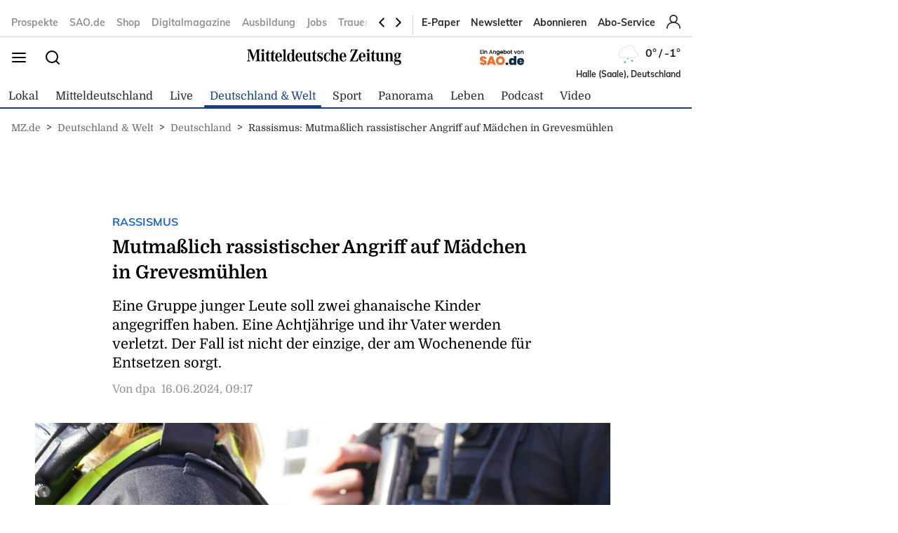

--- FILE ---
content_type: text/css; charset=utf-8
request_url: https://www.mz.de/designs/bmg_base_design/1.0.184/styles-mz.css
body_size: 9177
content:
@font-face{font-display:swap;font-family:"Muli";font-weight:900;src:url(fonts/Muli-Black..ttf) format("truetype")}@font-face{font-display:swap;font-family:"Muli";font-weight:800;src:url(fonts/Muli-ExtraBold..ttf) format("truetype")}@font-face{font-display:swap;font-family:"Muli";font-weight:700;src:url(fonts/Muli-Bold..ttf) format("truetype")}@font-face{font-display:swap;font-family:"Muli";font-weight:600;src:url(fonts/Muli-SemiBold..ttf) format("truetype")}@font-face{font-display:swap;font-family:"Muli";font-weight:500;src:url(fonts/Muli-Medium..ttf) format("truetype")}@font-face{font-display:swap;font-family:"Muli";font-weight:400;src:url(fonts/Muli-Regular..ttf) format("truetype")}@font-face{font-display:swap;font-family:"Muli";font-weight:300;src:url(fonts/Muli-Light..ttf) format("truetype")}@font-face{font-display:swap;font-family:"Muli";font-weight:200;src:url(fonts/Muli-ExtraLight..ttf) format("truetype")}@font-face{font-display:swap;font-family:"Muli";font-style:italic;font-weight:900;src:url(fonts/Muli-BlackItalic..ttf) format("truetype")}@font-face{font-display:swap;font-family:"Muli";font-style:italic;font-weight:800;src:url(fonts/Muli-ExtraBoldItalic..ttf) format("truetype")}@font-face{font-display:swap;font-family:"Muli";font-style:italic;font-weight:700;src:url(fonts/Muli-BoldItalic..ttf) format("truetype")}@font-face{font-display:swap;font-family:"Muli";font-style:italic;font-weight:600;src:url(fonts/Muli-SemiBoldItalic..ttf) format("truetype")}@font-face{font-display:swap;font-family:"Muli";font-style:italic;font-weight:500;src:url(fonts/Muli-MediumItalic..ttf) format("truetype")}@font-face{font-display:swap;font-family:"Muli";font-style:italic;font-weight:400;src:url(fonts/Muli-Italic..ttf) format("truetype")}@font-face{font-display:swap;font-family:"Muli";font-style:italic;font-weight:300;src:url(fonts/Muli-LightItalic..ttf) format("truetype")}@font-face{font-display:swap;font-family:"Domine";font-weight:400;src:url(fonts/Domine-Regular..ttf) format("truetype")}@font-face{font-display:swap;font-family:"Domine";font-weight:500;src:url(fonts/Domine-Medium..ttf) format("truetype")}@font-face{font-display:swap;font-family:"Domine";font-weight:600;src:url(fonts/Domine-SemiBold..ttf) format("truetype")}@font-face{font-display:swap;font-family:"Domine";font-weight:700;src:url(fonts/Domine-Bold..ttf) format("truetype")}.text-base{font-family:"Domine",serif;font-size:16px;font-style:normal;font-weight:400;line-height:22px}.text-base--bold{font-family:"Domine",serif;font-size:16px;font-style:normal;font-weight:700;line-height:22px}.text-base-secondary{font-family:"Muli",sans-serif;font-size:16px;font-style:normal;font-weight:400;line-height:22px}.text-base-secondary--bold{font-family:"Muli",sans-serif;font-size:16px;font-style:normal;font-weight:700;line-height:22px}.text-base-secondary--semibold{font-family:"Muli",sans-serif;font-size:16px;font-style:normal;font-weight:600}.text-base-secondary--extrabold{font-family:"Muli",sans-serif;font-size:16px;font-style:normal;font-weight:800}.text-xs{font-family:"Domine",serif;font-size:12px;font-style:normal;font-weight:400;line-height:18px}.text-xs--bold{font-family:"Domine",serif;font-size:12px;font-style:normal;font-weight:700;line-height:18px}.text-xs-secondary{font-family:"Muli",sans-serif;font-size:12px;font-style:normal;font-weight:400;line-height:18px}.text-xs-secondary--bold{font-family:"Muli",sans-serif;font-size:12px;font-style:normal;font-weight:700;line-height:18px}.text-xs-secondary--semibold{font-family:"Muli",sans-serif;font-size:12px;font-style:normal;font-weight:600;line-height:18px}.text-sm{font-family:"Domine",serif;font-size:14px;font-style:normal;font-weight:400;line-height:20px}.text-sm--bold{font-family:"Domine",serif;font-size:14px;font-style:normal;font-weight:700;line-height:20px}.text-sm--semibold{font-family:"Domine",serif;font-size:14px;font-style:normal;font-weight:600;line-height:20px}.text-sm-secondary{font-family:"Muli",sans-serif;font-size:14px;font-style:normal;font-weight:400;line-height:20px}.text-sm-secondary--bold{font-family:"Muli",sans-serif;font-size:14px;font-style:normal;font-weight:700;line-height:20px}.text-sm-secondary--semibold{font-family:"Muli",sans-serif;font-size:14px;font-style:normal;font-weight:600;line-height:20px}.text-md{font-family:"Domine",serif;font-size:18px;font-style:normal;font-weight:400;line-height:24px}.text-md--line-height-lg{font-family:"Domine",serif;font-size:18px;font-style:normal;font-weight:400;line-height:27px}.text-md--bold{font-family:"Domine",serif;font-size:18px;font-style:normal;font-weight:700;line-height:24px}.text-md-secondary{font-family:"Muli",sans-serif;font-size:18px;font-style:normal;font-weight:400;line-height:24px}.text-md-secondary--bold{font-family:"Muli",sans-serif;font-size:18px;font-style:normal;font-weight:700;line-height:24px}.text-md-secondary--semibold{font-family:"Muli",sans-serif;font-size:18px;font-style:normal;font-weight:600;line-height:24px}.text-lg{font-family:"Domine",serif;font-size:20px;font-style:normal;font-weight:400;line-height:27px}.text-lg--bold{font-family:"Domine",serif;font-size:20px;font-style:normal;font-weight:700;line-height:27px}.text-lg-secondary{font-family:"Muli",sans-serif;font-size:20px;font-style:normal;font-weight:400;line-height:27px}.text-lg-secondary--bold{font-family:"Muli",sans-serif;font-size:20px;font-style:normal;font-weight:700;line-height:27px}.text-lg-secondary--semibold{font-family:"Muli",sans-serif;font-size:20px;font-style:normal;font-weight:600;line-height:27px}.text-xl{font-family:"Domine",serif;font-size:22px;font-style:normal;font-weight:400;line-height:30px}.text-xl--bold{font-family:"Domine",serif;font-size:22px;font-style:normal;font-weight:700;line-height:30px}.text-xl-secondary{font-family:"Muli",sans-serif;font-size:22px;font-style:normal;font-weight:400;line-height:30px}.text-xl-secondary--bold{font-family:"Muli",sans-serif;font-size:22px;font-style:normal;font-weight:700;line-height:30px}.text-xl-secondary--semibold{font-family:"Muli",sans-serif;font-size:22px;font-style:normal;font-weight:600;line-height:30px}.text-xxl{font-family:"Domine",serif;font-size:24px;font-style:normal;font-weight:400;line-height:33px}.text-xxl--bold{font-family:"Domine",serif;font-size:24px;font-style:normal;font-weight:700;line-height:33px}.text-xxl-secondary{font-family:"Muli",sans-serif;font-size:24px;font-style:normal;font-weight:400;line-height:33px}.text-xxl-secondary--bold{font-family:"Muli",sans-serif;font-size:24px;font-style:normal;font-weight:700;line-height:33px}.text-xxl-secondary--semibold{font-family:"Muli",sans-serif;font-size:24px;font-style:normal;font-weight:600;line-height:33px}.text-xxxl{font-family:"Domine",serif;font-size:26px;font-style:normal;font-weight:400;line-height:36px}.text-xxxl--bold{font-family:"Domine",serif;font-size:26px;font-style:normal;font-weight:700;line-height:36px}.text-xxxl-secondary{font-family:"Muli",sans-serif;font-size:26px;font-style:normal;font-weight:400;line-height:36px}.text-xxxl-secondary--bold{font-family:"Muli",sans-serif;font-size:26px;font-style:normal;font-weight:700;line-height:36px}.text-xxxl-secondary--semibold{font-family:"Muli",sans-serif;font-size:26px;font-style:normal;font-weight:600;line-height:36px}@media screen and (max-width: 700px){.sm-text-sm{font-family:"Domine",serif;font-size:14px;font-style:normal;font-weight:400;line-height:14px}.sm-text-sm--bold{font-family:"Domine",serif;font-size:14px;font-style:normal;font-weight:700;line-height:14px}.sm-text-sm-secondary{font-family:"Muli",sans-serif;font-size:14px;font-style:normal;font-weight:400;line-height:14px}.sm-text-sm-secondary--bold{font-family:"Muli",sans-serif;font-size:14px;font-style:normal;font-weight:700;line-height:14px}.sm-text-sm-secondary--semibold{font-family:"Muli",sans-serif;font-size:14px;font-style:normal;font-weight:600;line-height:14px}}@media screen and (max-width: 700px){.sm-text-md{font-family:"Domine",serif;font-size:18px;font-style:normal;font-weight:400;line-height:18px}.sm-text-md--bold{font-family:"Domine",serif;font-size:18px;font-style:normal;font-weight:700;line-height:18px}.sm-text-md-secondary{font-family:"Muli",sans-serif;font-size:18px;font-style:normal;font-weight:400;line-height:24px}.sm-text-md-secondary--bold{font-family:"Muli",sans-serif;font-size:18px;font-style:normal;font-weight:700;line-height:24px}.sm-text-md-secondary--semibold{font-family:"Muli",sans-serif;font-size:18px;font-style:normal;font-weight:600;line-height:24px}}@media screen and (max-width: 700px){.sm-text-lg{font-family:"Domine",serif;font-size:20px;font-style:normal;font-weight:400;line-height:20px}.sm-text-lg--bold{font-family:"Domine",serif;font-size:20px;font-style:normal;font-weight:700;line-height:20px}}.fp-article__image{position:relative}.ratio .fp-article__image,.ratio.fp-article__image{display:block;height:auto;overflow:hidden;position:relative}.ratio .fp-article__image::before,.ratio.fp-article__image::before{content:"";display:block}.ratio .fp-article__image>img,.ratio.fp-article__image>img{bottom:0;left:0;right:0;top:0;position:absolute;height:100%;max-width:100%;width:100%;-o-object-fit:cover;object-fit:cover;-o-object-position:center center;object-position:center center}.ratio .fp-article__image>amp-img,.ratio.fp-article__image>amp-img{bottom:0;left:0;right:0;top:0;position:absolute;height:100%;max-width:100%;width:100%;-o-object-fit:cover;object-fit:cover;-o-object-position:center center;object-position:center center}.ratio[data-ratio="16:9"]:before,.ratio.fp-article__image[data-ratio="16:9"]:before{padding-top:56.25%}@media screen and (max-width: 550px){.ratio[data-ratio][data-ratio-sm="16:9"]:before,.ratio.fp-article__image[data-ratio][data-ratio-sm="16:9"]:before{padding-top:56.25%}}.ratio[data-ratio="9:16"]:before,.ratio.fp-article__image[data-ratio="9:16"]:before{padding-top:177.7777777778%}@media screen and (max-width: 550px){.ratio[data-ratio][data-ratio-sm="9:16"]:before,.ratio.fp-article__image[data-ratio][data-ratio-sm="9:16"]:before{padding-top:177.7777777778%}}.ratio[data-ratio="1:1"]:before,.ratio.fp-article__image[data-ratio="1:1"]:before{padding-top:100%}@media screen and (max-width: 550px){.ratio[data-ratio][data-ratio-sm="1:1"]:before,.ratio.fp-article__image[data-ratio][data-ratio-sm="1:1"]:before{padding-top:100%}}.ratio[data-ratio="21:9"]:before,.ratio.fp-article__image[data-ratio="21:9"]:before{padding-top:42.8571428571%}@media screen and (max-width: 550px){.ratio[data-ratio][data-ratio-sm="21:9"]:before,.ratio.fp-article__image[data-ratio][data-ratio-sm="21:9"]:before{padding-top:42.8571428571%}}.ratio[data-ratio="5:4"]:before,.ratio.fp-article__image[data-ratio="5:4"]:before{padding-top:80%}@media screen and (max-width: 550px){.ratio[data-ratio][data-ratio-sm="5:4"]:before,.ratio.fp-article__image[data-ratio][data-ratio-sm="5:4"]:before{padding-top:80%}}.ratio[data-ratio="4:3"]:before,.ratio.fp-article__image[data-ratio="4:3"]:before{padding-top:75%}@media screen and (max-width: 550px){.ratio[data-ratio][data-ratio-sm="4:3"]:before,.ratio.fp-article__image[data-ratio][data-ratio-sm="4:3"]:before{padding-top:75%}}.ratio[data-ratio="3:2"]:before,.ratio.fp-article__image[data-ratio="3:2"]:before{padding-top:66.6666666667%}@media screen and (max-width: 550px){.ratio[data-ratio][data-ratio-sm="3:2"]:before,.ratio.fp-article__image[data-ratio][data-ratio-sm="3:2"]:before{padding-top:66.6666666667%}}.ratio[data-ratio="3:1"]:before,.ratio.fp-article__image[data-ratio="3:1"]:before{padding-top:33.3333333333%}@media screen and (max-width: 550px){.ratio[data-ratio][data-ratio-sm="3:1"]:before,.ratio.fp-article__image[data-ratio][data-ratio-sm="3:1"]:before{padding-top:33.3333333333%}}.ratio[data-ratio="16:9"] .fp-article__image:before{padding-top:56.25%}@media(max-width: 550px){.ratio[data-ratio][data-ratio-sm="16:9"] .fp-article__image:before{padding-top:56.25%}}.ratio[data-ratio="9:16"] .fp-article__image:before{padding-top:177.7777777778%}@media(max-width: 550px){.ratio[data-ratio][data-ratio-sm="9:16"] .fp-article__image:before{padding-top:177.7777777778%}}.ratio[data-ratio="1:1"] .fp-article__image:before{padding-top:100%}@media(max-width: 550px){.ratio[data-ratio][data-ratio-sm="1:1"] .fp-article__image:before{padding-top:100%}}.ratio[data-ratio="21:9"] .fp-article__image:before{padding-top:42.8571428571%}@media(max-width: 550px){.ratio[data-ratio][data-ratio-sm="21:9"] .fp-article__image:before{padding-top:42.8571428571%}}.ratio[data-ratio="5:4"] .fp-article__image:before{padding-top:80%}@media(max-width: 550px){.ratio[data-ratio][data-ratio-sm="5:4"] .fp-article__image:before{padding-top:80%}}.ratio[data-ratio="4:3"] .fp-article__image:before{padding-top:75%}@media(max-width: 550px){.ratio[data-ratio][data-ratio-sm="4:3"] .fp-article__image:before{padding-top:75%}}.ratio[data-ratio="3:2"] .fp-article__image:before{padding-top:66.6666666667%}@media(max-width: 550px){.ratio[data-ratio][data-ratio-sm="3:2"] .fp-article__image:before{padding-top:66.6666666667%}}.ratio[data-ratio="3:1"] .fp-article__image:before{padding-top:33.3333333333%}@media(max-width: 550px){.ratio[data-ratio][data-ratio-sm="3:1"] .fp-article__image:before{padding-top:33.3333333333%}}.fp-image{margin:0 auto;max-width:820px}.fp-image_full-width{max-width:100%}.fp-figure{text-align:center}@media(max-width: 900px){.fp-figure{margin:0 0 16px 0}}.fp-figure img{max-height:600px;max-width:100%}.fp-figure amp-img{max-height:600px;max-width:100%}.fp-image-info{margin-bottom:24px;margin-top:8px;color:#8c8787;color:rgba(42,40,40,.5);font-size:16px}@media(max-width: 700px){.fp-image-info{margin:8px 16px 32px 16px}}.key-visual-image-wrapper .fp-figure{height:0;max-width:100%;width:100%;padding:0 0 42.85% 0;background-color:rgba(0,0,0,0);border-bottom:0;overflow:hidden;position:relative}.key-visual-image-wrapper .fp-figure img{height:100%;width:100%;background-color:rgba(0,0,0,0);left:0;-o-object-fit:cover;object-fit:cover;position:absolute;top:0}.fp-article-block .key-visual-image-wrapper .fp-figure{padding:0 0 56.25% 0}.fp-article-block img{-o-object-fit:contain;object-fit:contain}.hide{display:none}.fp-grid-row{width:100%;display:grid;grid-gap:16px;grid-template-columns:repeat(12, 1fr)}.fp-page__header{display:inline-block;width:100%}.fp-page__body{padding:0 50px;display:inline-block;width:100%}@media(max-width: 900px){.fp-page__body{padding:0}}.fp-page__body-margin{margin-left:-50px;margin-right:-50px}@media(max-width: 700px){.fp-page__body-margin{margin-left:0;margin-right:0}.fp-page__body-margin .fp-article__image{margin-left:calc(-50vw + (100vw - 32px)/2);margin-right:calc(-50vw + (100vw - 32px)/2);max-width:100vw;width:100vw}}.fp-section{margin-bottom:64px}.full-width-element,.general-page .key-visual-image-wrapper .fp-figure,.full-width-image .fp-article__image{margin-left:-50px;margin-right:-50px;max-width:100vw;width:calc(100% + 100px)}@media screen and (max-width: 900px){.full-width-element,.general-page .key-visual-image-wrapper .fp-figure,.full-width-image .fp-article__image{margin-left:calc(-50vw + (100vw - 32px)/2);margin-right:calc(-50vw + (100vw - 32px)/2);width:calc(100% + 32px)}}.fp-col-1{grid-column:span 1}.fp-col-2{grid-column:span 2}.fp-col-3{grid-column:span 3}.fp-col-4{grid-column:span 4}.fp-col-5{grid-column:span 5}.fp-col-6{grid-column:span 6}.fp-col-7{grid-column:span 7}.fp-col-8{grid-column:span 8}.fp-col-9{grid-column:span 9}.fp-col-10{grid-column:span 10}.fp-col-11{grid-column:span 11}.fp-col-12{grid-column:span 12}.editor-fp-container,main.fp-page-content{max-width:1000px;width:100%;margin:0 auto}@media screen and (max-width: 1380px){.editor-fp-container,main.fp-page-content{padding:0 16px}}@media screen and (max-width: 900px){.editor-fp-container,main.fp-page-content{max-width:1000px;width:auto;margin:0 auto}}.fp-container__small{max-width:600px;width:100%;margin:0 auto}@media(max-width: 700px){.fp-container__small{max-width:600px;width:auto}}.fp-container__large{max-width:820px;width:100%;margin:0 auto}@media(max-width: 700px){.fp-container__large{max-width:820px;width:100%}}.fp-container__extra-large{max-width:1000px;width:100%;margin:0 auto}@media(max-width: 700px){.fp-container__extra-large{max-width:1000px;width:100%}}.fp-page-content{background-color:#fff;flex:1}.fp-article-list{font-family:"Domine",serif;font-size:18px;font-style:normal;font-weight:400;line-height:26px}@media(max-width: 700px){.fp-article-list{font-size:14px}}.fp-article-list_horizontal{display:flex}.fp-article-list_length-1 .fp-article{width:calc(100% - 24px)}.fp-article-list_length-1 .fp-article:not(:last-child){margin-right:8px}.fp-article-list_length-2 .fp-article{width:calc((100% - 24px)/2)}.fp-article-list_length-2 .fp-article:not(:last-child){margin-right:8px}.fp-article-list_length-3 .fp-article{width:calc((100% - 24px)/3)}.fp-article-list_length-3 .fp-article:not(:last-child){margin-right:8px}.fp-article-list_length-4 .fp-article{width:calc((100% - 32px)/4)}.fp-article-list_length-4 .fp-article:not(:last-child){margin-right:8px}.fp-article-list_length-5 .fp-article{width:calc((100% - 40px)/5)}.fp-article-list_length-5 .fp-article:not(:last-child){margin-right:8px}.fp-article-list_length-6{flex-wrap:wrap}.fp-article-list_length-6 .fp-article{width:calc((100% - 40px)/3)}.fp-article-list_length-6 .fp-article:not(:nth-child(3n)){margin-right:8px}.fp-article-list_length-6 .fp-article:nth-child(n+4){margin-top:8px}.fp-article-list_no-excerpt .fp-article__excerpt{display:none}.fp-article-list_no-date .fp-article__date{display:none}.fp-article-list .list-content{margin:0 10%}.fp-article-list ::marker{color:#198cff}.fp-article-list ul{list-style:disc;list-style-position:inside}.fp-article-list ul li{margin:0 0 12px 0;margin:0 0 0 16px;display:list-item;list-style-position:outside}.fp-article-list ul li::before{display:none}.fp-article-list.lower-latin ul{list-style:lower-latin;list-style-position:inside}.fp-article-list.lower-latin ul li{padding:0 0 0 16px}.fp-article-list.lower-latin ul li::before{display:none}.fp-article-list.lower-roman ul{list-style:lower-roman;list-style-position:inside}.fp-article-list.lower-roman ul li{padding:0 0 0 16px}.fp-article-list.lower-roman ul li::before{display:none}.fp-article-list.decimal ul{list-style:decimal;list-style-position:inside}.fp-article-list.decimal ul li{padding:0 0 0 16px}.fp-article-list.decimal ul li::before{display:none}.fp-article-list-ver_no-img .fp-article__image{display:none}.fp-article__content{display:flex;flex-direction:column;color:#000}.fp-article__image{height:300px;max-width:100%;width:100%;display:block;overflow:hidden}.fp-article__image img{height:100%;max-width:inherit;width:100%;-o-object-fit:cover;object-fit:cover;-o-object-position:center;object-position:center;transition:.2s ease}.fp-article__catchline{font-family:"Muli",sans-serif;font-size:16px;font-style:normal;line-height:22px;padding:16px 0 8px 0;color:#16417c;text-transform:uppercase}@media(max-width: 900px){.fp-article__catchline{font-size:14px}}.fp-article__title{font-family:"Domine",serif;font-size:22px;font-style:normal;font-weight:700;line-height:30px;color:#2a2828}@media(max-width: 900px){.fp-article__title{font-family:"Domine",serif;font-size:16px;line-height:22px}}.fp-article__excerpt{margin-top:8px;font-family:"Domine",serif;font-size:18px;font-style:normal;font-weight:400;color:rgba(42,40,40,.8);line-height:24px}.fp-article__date{font-family:"Muli",sans-serif;font-size:16px;font-style:normal;font-weight:400;color:#8aa0bd;line-height:22px}@media screen and (max-width: 550px){.fp-article__date{padding-top:8px}}.fp-article-ver_no-img .fp-article__image{display:none}.fp-article-ver_img-bottom>a{display:flex;flex-direction:column}.fp-article-ver_img-bottom .fp-article__image{margin-top:8px;margin-bottom:initial;order:1}.fp-article-ver_img-left .fp-article>a{display:flex}.fp-article-ver_img-left .fp-article__image{margin-right:8px;margin-bottom:initial}.fp-article-ver_img-right .fp-article>a{display:flex}.fp-article-ver_img-right .fp-article__image{margin-left:8px;margin-bottom:initial;order:1}.fp-article-ver_img-one-third .fp-article>a{display:flex}.fp-article-ver_img-one-third .fp-article__image{margin-right:8px;margin-bottom:initial;width:calc((100% - 8px)/3)}.fp-article-ver_img-one-third .fp-article__content{width:66.6666666667%}.fp-article-ver_no-excerpt .fp-article__excerpt{display:none}.fp-blockquote{padding:16px;margin-bottom:32px;margin-top:16px;clear:both;overflow:auto}@media(max-width: 700px){.fp-blockquote{padding:16px 0}}.fp-blockquote__text{padding:0 0 0 30px;position:relative}@media(min-width: 931px){.fp-blockquote__text{margin-left:16px;margin-right:8%}}@media(max-width: 700px){.fp-blockquote__text{font-size:18px;line-height:24px}}.fp-blockquote__text::before{bottom:0;left:0;right:0;top:-16px;position:absolute;font-family:"Domine",serif;font-size:30px;font-style:normal;font-weight:700;line-height:40px;color:#198cff;content:"❝"}@media(min-width: 931px){.fp-blockquote__text::before{line-height:50px}}.fp-blockquote__source{margin-right:16px;float:right}.fp-blockquote__source::before{content:"-"}@media(min-width: 931px){.fp-blockquote__source{margin:0 8%}}@keyframes breaking-news{from{transform:translateX(0)}to{transform:translateX(-100%)}}.fp-breaking-news{margin:0 auto;margin-bottom:16px;height:36px;width:100%;display:flex;position:sticky;top:0;transition:all .4s ease-in-out;z-index:48}.fp-breaking-news:hover .fp-breaking-news__news-reel{animation-play-state:paused}@media(max-width: 550px){.fp-breaking-news{height:auto;flex-direction:column;margin-left:-16px;margin-right:-16px;width:100vw}}.fp-breaking-news__title{padding:8px 16px;align-items:center;display:flex;justify-content:center;background:#16417c;color:#fff;font-family:"Muli",sans-serif;font-size:14px;font-weight:500;text-transform:uppercase;white-space:nowrap}@media(max-width: 550px){.fp-breaking-news__title{padding:8px 24px}}.fp-breaking-news__news-container{width:100%;padding:0 16px;align-items:center;display:flex;background-color:#b80000;flex:1;overflow:hidden}.fp-breaking-news__news-container a:hover{color:#fff;text-decoration:underline}@media(max-width: 550px){.fp-breaking-news__news-container{padding:8px 16px}}.fp-breaking-news__news-reel{display:flex;animation:breaking-news;animation-duration:30s;animation-fill-mode:forwards;animation-iteration-count:infinite;animation-timing-function:linear;flex:1}.fp-breaking-news__item{padding:0 16px 0 0}.fp-breaking-news__item-title{color:#fff;font-family:"Muli",sans-serif;font-size:16px;font-weight:700;white-space:nowrap}.fp-breaking-news__item-title::after{height:4px;width:4px;margin:0 0 0 16px;background:#fff;border-radius:100%;content:"";display:inline-block;top:50%;transform:translateY(-50%)}.fp-button{padding:8px 16px;transition:.2s cubic-bezier(0.87, 0, 0.13, 1);font-family:"Muli",sans-serif;font-size:14px;font-style:normal;font-weight:700;transition:.2s cubic-bezier(0.87, 0, 0.13, 1);background:#16417c;border:0;border-radius:4px;color:#fff;cursor:pointer;display:inline-flex;min-width:160px;text-align:center;text-decoration:none;text-transform:uppercase}.fp-button a{color:#fff}.fp-button:hover{box-shadow:0 4px 8px rgba(0,0,0,.2);text-decoration:underline}.hide-heading .fp-category-name-header{display:none}.fp-category-name-header{padding:8px 0;margin:0 0 24px 0;border-bottom:1px solid #d0d0d0}@media(max-width: 550px){.fp-category-name-header{margin:0 0 16px 0;border:0;margin-left:-8px;margin-right:-8px;position:relative;text-align:center}.fp-category-name-header::before,.fp-category-name-header::after{height:1px;width:100%;background:#16417c;content:"";display:block;left:0;position:absolute;top:50%;transform:translateY(-50%)}.fp-category-name-header::after{left:initial;right:0}}.fp-category-name-header__content{align-items:center;display:flex;justify-content:flex-start}@media(max-width: 550px){.fp-category-name-header__content{align-items:center;display:flex;justify-content:center;padding:0 16px;background:#fff;display:inline-flex;position:relative;z-index:5}}.fp-category-name-header__content:hover svg{transform:translate(4px, 0)}.fp-category-name-header__content a{align-items:center;display:flex}.fp-category-name-header__text{align-items:flex-end;display:flex;font-family:"Muli",sans-serif;font-size:26px;font-style:normal;font-weight:900;color:#16417c;line-height:1}@media(max-width: 550px){.fp-category-name-header__text{align-items:center;font-size:20px}.fp-category-name-header__text.text-24--bold{font-size:18px}}.fp-category-name-header__text a{color:inherit}.fp-category-name-header__text a:visited{color:#16417c}.fp-category-name-header svg{margin:0 0 0 8px;transition:.2s cubic-bezier(0.87, 0, 0.13, 1)}@media(max-width: 550px){.fp-category-name-header svg{margin:2px 0 0 8px}}.fp-category-name-header__thema{margin:0 8px 0 0;color:#8aa0bd}.fp-category-name-header__exclusive{align-items:center;display:flex;justify-content:space-between}.fp-category-name-header__exclusive a{color:#198cff;font-family:"Muli",sans-serif;font-size:18px}@media screen and (max-width: 550px){.fp-category-name-header__exclusive a{font-size:16px}}@media(max-width: 550px){.fp-category-name-header__exclusive{display:flex;flex-direction:column}.fp-category-name-header__exclusive .fp-category-name-header__content>a{padding:16px 0 0}.fp-category-name-header__exclusive .fp-category-name-header__content>svg{margin-top:16px}.fp-category-name-header__exclusive span{transform:translate(0, 12px)}}.fp-category-section__main-article{padding-bottom:24px;margin-bottom:24px;border-bottom:1px solid #b9c6d8}@media(max-width: 750px){.fp-category-section__main-article{padding-bottom:0;border:0}}@media(max-width: 750px){.fp-category-section__main-article .fp-article__title{font-family:"Domine",serif;font-size:18px;font-style:normal;font-weight:700;line-height:24px}}.fp-register-banner__content{margin-bottom:8px;padding:60px;background:#9c9c9c;color:#fff;font-family:"Domine",serif;font-weight:600;text-align:center}.fp-register-banner__content .paywall-secondary-txt p{font-family:"Muli",sans-serif;font-size:14px;font-weight:400;text-decoration:underline}@media(max-width: 700px){.fp-register-banner__content .paywall-secondary-txt p{font-size:12px}}.fp-register-banner__content .paywall-secondary-txt p a{color:#fff}.fp-register-banner__content .paywall-secondary-txt p a:hover{font-weight:bold}.fp-register-banner__content button{margin-bottom:8px;padding:16px 60px;background-color:#fff;border:0;border-radius:5px;color:#16417c;display:inline-block;font-family:"Muli",sans-serif;font-size:20px;font-weight:700;text-align:center;text-decoration:none;text-transform:uppercase}@media(max-width: 700px){.fp-register-banner__content button{font-size:14px}}.fp-register-banner__content button a{color:#16417c}.fp-register-banner__logo-small{display:none}.fp-register-banner__title{padding-bottom:12px;color:#fff;line-height:33px}@media(max-width: 900px){.fp-register-banner__title{font-size:20px;font-weight:600}}.fp-register-banner__text{color:#fff;font-family:"Muli",sans-serif;font-size:18px;line-height:24px}@media(max-width: 900px){.fp-register-banner__text{font-size:16px;line-height:22px}}.fp-register-banner__button{margin-top:34px;padding:16px 26px;transition:.2s cubic-bezier(0.87, 0, 0.13, 1);background:#fff;border:0;color:#9c9c9c;cursor:pointer;display:inline-block;font-family:"Domine",serif;font-size:20px;font-weight:600;text-align:center;text-decoration:none}@media(max-width: 700px){.fp-register-banner__button{font-size:18px}}.fp-register-banner__icon{display:none}.fp-free-html{padding:24px 0;margin:24px auto}.fp-article-block .fp-free-html{margin:24px auto;max-width:600px}.fp-gallery-list__main-teaser{margin:0 0 32px 0}.fp-gallery-list__main-teaser .fp-article__image{overflow:initial}@media screen and (max-width: 550px){.fp-gallery-list__main-teaser .fp-article__image{margin-left:calc(-50vw + (100vw - 32px)/2);margin-right:calc(-50vw + (100vw - 32px)/2);max-width:100vw;width:100vw}}.fp-gallery-list__teaser{margin:0 0 32px 0}.fp-gallery-list__teaser:last-child{margin:0}.fp-gallery-list__teaser a{display:flex}@media(max-width: 900px){.fp-gallery-list__teaser a{display:flex;flex-direction:column}}.fp-gallery-list__teaser .fp-article__image{height:225px;max-width:400px;width:100%;margin-right:24px;margin-bottom:0}@media(max-width: 900px){.fp-gallery-list__teaser .fp-article__image{height:auto;max-width:100vw;width:100%;margin-bottom:16px}}.fp-gallery-list__teaser--content{align-items:center;display:flex;flex:1}.fp-gallery-list__content{padding:24px 0 0}.fp-gallery-list__teaser .fp-article__image{overflow:initial;position:relative}.fp-gallery-list__badge{font-family:"Muli",sans-serif;font-size:16px;font-style:normal;font-weight:800;padding:12px 16px 12px 24px;background-color:#2667c5;bottom:8px;color:#fff;display:block;left:-8px;line-height:16px;position:absolute}@media screen and (max-width: 550px){.fp-gallery-list__badge{padding:8px 16px 8px 24px;bottom:-8px;font-size:12px;left:0}}@media screen and (max-width: 550px){.fp-gallery-list__teaser:nth-child(n+2) .fp-gallery-list__badge{left:-16px}}.gallery-image{font-family:"Domine",serif}.gallery-image .m-asset-image__options{padding:8px 0 16px 0;line-height:22px}.gallery-image picture{display:block;max-width:100%;text-align:center;width:100%}.gallery-image img{max-height:700px;max-width:100%;width:auto}.gallery-image-caption,.gallery-image-source{font-family:"Domine",serif;color:#000;font-size:18px}.normal .fp-internal-teaser{padding:16px 24px;margin:0 auto 32px auto;border:1px solid #d0d0d0;max-width:500px;text-align:center}@media screen and (max-width: 550px){.normal .fp-internal-teaser{margin:0 16px 32px 16px}}.normal .fp-internal-teaser a{color:#2a2828}.normal .fp-internal-teaser_header{padding-bottom:8px;font-family:"Muli",sans-serif;font-weight:700;text-transform:uppercase}.normal .fp-internal-teaser_category{padding-bottom:8px;padding-top:16px;color:#16417c;font-family:"Muli",sans-serif;font-size:12px;font-weight:700;line-height:18px;text-transform:uppercase}.normal .fp-internal-teaser_title{font-size:16px;font-weight:700;line-height:22px}.normal.wrap-around .fp-internal-teaser{padding:16px 16px;border:1px solid #dad8d8;text-align:center}@media only screen and (min-width: 1000px){.normal.wrap-around .fp-internal-teaser{margin:initial;margin-right:24px;width:290px;float:left;margin-bottom:16px}}.normal.wrap-around .fp-internal-teaser a{color:#2a2828}.normal.wrap-around .fp-internal-teaser_category{padding-bottom:8px;text-transform:uppercase}.m-socialbar--article{padding-top:16px;margin-bottom:32px;margin-top:16px;border-top:1px solid #eee;display:flex}@media(max-width: 700px){.m-socialbar--article{margin:0 16px 24px 16px}}.a-socialbutton__link{align-items:center;display:flex;justify-content:center;height:30px;width:30px;margin:0 16px 0 0}.fupa_wrapper{padding-bottom:32px;padding-top:24px;max-width:1000px;width:90%;margin:0 auto;overflow:scroll}@media(max-width: 700px){.fupa_wrapper{max-width:1000px;width:95%}}.fp-article-body .fupa_wrapper{max-width:600px;width:90%;margin:0 auto}@media(max-width: 700px){.fp-article-body .fupa_wrapper{max-width:600px;width:auto;margin:0 16px}}.fupa_widget *{font-family:"Muli",sans-serif}#fupa_livebox *{font-family:"Muli",sans-serif}.fp-paid-article__article::before,.fp-paid-article__section-title::before{height:28px;min-width:38px;margin:0 4px 0 0;background-color:rgba(0,0,0,0);background-image:url(d269cf0e0f9344be3d33.svg);content:"";display:inline-block;position:relative;top:4px}@media screen and (max-width: 550px){.fp-paid-article__article::before,.fp-paid-article__section-title::before{height:18px;min-width:28px}}.fp-paid-article__section-title::before{top:0}.fp-paid-article__article::before{background-position:center;background-repeat:no-repeat;background-size:90%}.fp-paid-article__section-title{background-position:center;background-repeat:no-repeat;background-size:90%}.fp-paid-article-indicator-r__article::after,.fp-paid-article-indicator-r__section-title::after{height:28px;min-width:38px;margin:0 4px 0 0;background-color:rgba(0,0,0,0);background-image:url(d269cf0e0f9344be3d33.svg);content:"";display:inline-block;position:relative;top:4px}.fp-paid-article-indicator-r__article::after{background-position:center;background-repeat:no-repeat;background-size:90%}.fp-paid-article-indicator-r__section-title::after{background-position:center;background-repeat:no-repeat;background-size:90%}.fp-paywall{display:inline-block;position:relative;width:100%}.fp-paywall.hidden{display:none !important}.fp-paywall-header{margin-bottom:16px}.fp-paywall_paragraph{padding-bottom:16px;font-family:"Muli",sans-serif;font-size:16px;line-height:22px}.m-socialbar--article{padding-top:16px;margin-bottom:32px;margin-top:16px;border-top:1px solid #eee;display:flex}@media(max-width: 700px){.m-socialbar--article{margin:0 16px 24px 16px}}.a-socialbutton__link{align-items:center;display:flex;justify-content:center;height:30px;width:30px;margin:0 16px 0 0}.fp-video__container{padding:56.25% 0 0 0;overflow:hidden;position:relative}.fp-video__container iframe{height:100%;width:100%;border:0;left:0;position:absolute;top:0}.fp-video__badge{padding:8px;background-color:#16417c;bottom:0;display:flex;left:0;position:absolute}@media(max-width: 700px){.general-page .key-visual-image-wrapper .fp-image-info{margin:0 0 32px}}.inner-page__component.fp-title{margin-bottom:16px;font-family:"Domine",serif;font-size:22px;font-style:normal;font-weight:700;color:#2a2828;line-height:30px}.inner-page__component.fp-title.title-small{font-family:"Muli",sans-serif;font-size:16px;font-style:normal;font-weight:700;margin-bottom:16px;line-height:22px}.inner-page__component.fp-title.title-medium{margin-bottom:24px;font-family:"Muli",sans-serif;font-size:20px;font-style:normal;font-weight:700;line-height:27px}.inner-page__component.fp-label-group{margin-bottom:20px;display:flex}.inner-page__component.fp-label-group .fp-label-group__label{font-family:"Muli",sans-serif;font-size:16px;font-style:normal;font-weight:600;color:#8aa0bd;line-height:22px;width:195px}@media screen and (max-width: 550px){.inner-page__component.fp-label-group .fp-label-group__label{margin-bottom:8px;width:100%}}.inner-page__component.fp-label-group .fp-label-group__value{margin-left:8px;font-family:"Muli",sans-serif;font-size:16px;font-style:normal;font-weight:600;color:#2a2828;line-height:22px;width:calc(100% - 195px - 8px)}@media screen and (max-width: 550px){.inner-page__component.fp-label-group .fp-label-group__value{margin-left:0;width:100%}}@media screen and (max-width: 550px){.inner-page__component.fp-label-group{flex-direction:column}}.inner-page__component.fp-spacer{padding-bottom:32px;padding-top:32px}.fp-paragraph{padding-bottom:32px;font-family:"Domine",serif;font-size:18px;font-style:normal;font-weight:400;line-height:27px}@media(max-width: 700px){.fp-paragraph{padding-bottom:16px;font-family:"Domine",serif;font-size:16px;font-style:normal;font-weight:400;line-height:24px}}.fp-paragraph a{color:#3e8df7}.fp-paragraph a:hover{color:#16417c}.fp-paragraph.p-small{padding-bottom:16px;font-family:"Muli",sans-serif;font-size:16px;font-style:normal;font-weight:600;line-height:22px}.fp-paragraph.p-medium{padding-bottom:40px;font-family:"Muli",sans-serif;font-size:18px;font-style:normal;font-weight:400;line-height:24px}.fp-paragraph.p-big{padding-bottom:32px;font-family:"Muli",sans-serif;font-size:20px;font-style:normal;font-weight:400;color:rgba(42,40,40,.8);line-height:27px}.fp-paragraph.p-color-blue{color:#16417c}.fp-paragraph.p a{color:#3e8df7}.fp-paragraph.p a:hover{color:#16417c}.fp-paragraph a[data-old-href]{color:#000}.fp-paragraph a[data-old-href]:hover{color:#000}.link-component{display:flex;flex-wrap:wrap}.link-component_title{padding-bottom:8px;color:#8aa0bd;display:block;font-size:16px;font-weight:600;text-transform:uppercase}.link-component li{padding:4px 8px}.link-component li>a{align-items:center;color:#2a2828;display:flex;font-family:"Muli",sans-serif;font-size:16px;font-weight:500}.link-component li>a:hover{color:#16417c}.link-component ul .link-component_group:first-of-type{margin-top:4px}ul.link-component>li{min-width:200px;padding:16px 0;width:25%}@media screen and (max-width: 550px){ul.link-component>li{width:100%}}ul.link-component>li>a{padding:4px;font-weight:bold;text-transform:uppercase}.fp-newsletter-banner__wrapper{margin:0 0 64px 0}.fp-newsletter-banner__content{padding:32px 16px;background:#9c9c9c;color:#fff;font-family:"Domine",serif;font-weight:600;text-align:center}.fp-newsletter-banner__logo-container{align-items:center;display:flex;position:relative}.fp-newsletter-banner__logo-container::before{height:1px;width:100%;content:"";left:0;position:absolute;top:50%;transform:translateY(-50%)}.fp-newsletter-banner__logo{padding:12px 24px;margin:0 auto;background-color:#fff;position:relative}.fp-newsletter-banner__logo span{background-image:url(7f565d3e303234ca4951.svg);background-position:center;background-repeat:no-repeat;background-size:contain;display:inline-block}.fp-newsletter-banner__title{padding-bottom:16px;color:#fff;font-size:22px;line-height:33px}.fp-newsletter-banner__text{padding-bottom:16px;color:#fff;font-size:20px;line-height:33px}@media(max-width: 900px){.fp-newsletter-banner__text{font-size:20px;font-weight:400;line-height:27px}}.fp-newsletter-banner__button{margin-bottom:8px;height:40px;max-width:400px;width:100%;background:#fff;border:0;border-radius:5px;color:#9c9c9c;display:inline-block;font-family:"Muli",sans-serif;font-size:16px;font-weight:700;text-align:center;text-decoration:none;text-transform:uppercase}@media(max-width: 700px){.fp-newsletter-banner__button{font-size:14px}}.fp-newsletter-banner__button a{color:#9c9c9c}.fp-newsletter-banner__button a:hover{text-decoration:underline}.fp-newsletter-banner__link{font-family:"Muli",sans-serif;font-size:14px;font-weight:400;text-decoration:underline}@media(max-width: 700px){.fp-newsletter-banner__link{font-size:12px}}.fp-newsletter-banner__link a{color:#fff}.fp-newsletter-banner__link a:hover{font-weight:700}.fp-storytile__container{padding:56.25% 0 0 0;overflow:scroll;position:relative}.fp-storytile__container iframe{height:100%;width:100%;border:0;left:0;position:absolute;top:0}.fp-storytile__badge{padding:8px;background-color:#16417c;bottom:0;display:flex;left:0;position:absolute}.fp-storytile__container .strytl-indicator-container{font-size:90% !important;left:0 !important;padding-top:0 !important;position:absolute !important;top:0 !important;width:100% !important;z-index:9}.fp-storytile__container>iframe{margin-top:31px}.fp-table{border-collapse:collapse;display:table;min-height:36px;width:100%}.fp-table_row{border-bottom:1px solid rgba(46,46,46,.1607843137);border-left:1px solid rgba(46,46,46,.1607843137);border-right:1px solid rgba(46,46,46,.1607843137);display:table-row}.fp-table_row:first-child{border-top:1px solid rgba(46,46,46,.1607843137)}.fp-table_column{display:table-cell;flex:1;min-width:149px;padding:8px}.fp-table_column:not(:last-child){border-right:1px solid rgba(46,46,46,.1607843137)}.fp-table_column-text{font-size:16px}@media screen and (max-width: 550px){.fp-table_column-wrapper{flex-direction:column}}.fp-table_row:last-child .fp-table_column{border-bottom:0}.fp-table-wrapper{margin-bottom:24px;overflow:hidden;overflow-x:auto;padding:16px 0}@media screen and (max-width: 550px){.fp-table-wrapper{margin-bottom:0}}.fp-table_row:nth-child(odd){background:rgba(177,177,177,.0784313725)}.fp-latest-article-list{margin-bottom:24px;display:flex;flex-direction:column}.fp-latest-article-list>a{display:flex}@media screen and (max-width: 900px){.fp-latest-article-list>a{flex-direction:column}}.fp-latest-article-list .fp-article__image{max-width:350px;min-width:350px;width:100%}@media screen and (max-width: 900px){.fp-latest-article-list .fp-article__image{max-width:100%;min-width:initial}}.fp-latest-article-list .fp-article__content{padding:16px}.fp-latest-article-list .fp-article__catchline{padding-top:0}@media screen and (max-width: 550px){.fp-latest-article-list .fp-article__catchline{padding-bottom:0}}.fp-latest-article-list .fp-article__title{padding-top:8px;color:#2a2828}.fp-latest-article-list .fp-article__no-img .fp-article__content{bottom:0;float:initial;margin-bottom:0;position:relative}@media screen and (max-width: 900px){.fp-latest-article-list .fp-article__no-img .fp-article__content{margin-left:-16px;margin-right:-16px}}@media screen and (max-width: 550px){.fp-latest-article-list .fp-article__no-img .fp-article__content{margin-left:-16px;margin-right:-16px;bottom:0;margin-bottom:0}}.fp-latest-article-list .fp-article__no-img .fp-article__content{margin-left:0;padding:24px;bottom:0;float:initial;margin-bottom:0;position:relative}@media screen and (max-width: 900px){.fp-latest-article-list .fp-article__no-img .fp-article__content{margin-left:-16px;margin-right:-16px}}@media screen and (max-width: 550px){.fp-latest-article-list .fp-article__no-img .fp-article__content{margin-left:-16px;margin-right:-16px;bottom:0;margin-bottom:0}}.fp-article_teaser.fp-latest-article-list.fp-article__no-img .fp-article__content{bottom:0;margin:0}.fp-mini-teasers{margin-bottom:16px}.fp-mini-teasers .fp-grid-row{display:grid;grid-template-columns:1fr 1px 1fr 1px 1fr}@media(max-width: 900px){.fp-mini-teasers .fp-grid-row{display:grid;grid-gap:0;grid-template-columns:1fr;grid-template-rows:auto}}.fp-mini-teasers hr{height:90px;width:1px;margin:0;background:#b9c6d8;border:0;outline:none}.fp-mini-teasers hr:nth-of-type(3){display:none}@media(max-width: 900px){.fp-mini-teasers hr{display:none}}.fp-mini-teasers__item{align-items:flex-start;display:flex;flex-direction:column;justify-content:flex-start}.fp-mini-teasers__item:hover .fp-mini-teasers__title h3{text-decoration:underline}.fp-mini-teasers__item:hover .fp-mini-teasers__image img{transform:scale(1.03)}@media(max-width: 900px){.fp-mini-teasers__item{padding:8px 0 8px 20px;border-bottom:1px solid #d0d0d0}}.fp-mini-teasers__item .fp-video__badge{padding:4px;left:initial;right:0}.fp-mini-teasers__item .fp-video__badge svg{height:auto;width:10px}@media screen and (max-width: 900px){.fp-mini-teasers__item .fp-video__badge{height:100%}}.fp-mini-teasers__item.fp-mini-teasers__no-img .fp-mini-teasers__title h3{margin:0}.fp-mini-teasers__image{height:60px;width:60px;overflow:hidden}.fp-mini-teasers__image img{height:100%;max-width:100%;width:100%;-o-object-fit:cover;object-fit:cover;-o-object-position:center;object-position:center;transition:.1s ease}@media(max-width: 900px){.fp-mini-teasers__image{display:none}}.fp-mini-teasers__catchline{font-family:"Muli",sans-serif;font-size:12px;font-style:normal;font-weight:700;padding:0 0 8px;color:#16417c;text-transform:uppercase}@media(max-width: 900px){.fp-mini-teasers__catchline{display:none}}.fp-mini-teasers__title{padding-right:4px;flex:1}.fp-mini-teasers__title h3{font-family:"Domine",serif;font-size:14px;font-style:normal;font-weight:700;line-height:1.3;-webkit-box-orient:vertical;display:-webkit-box;-webkit-line-clamp:3;overflow:hidden;margin:0 4px 0 0;color:#2a2828}@media(max-width: 900px){.fp-mini-teasers__title h3{display:inline}}@media(max-width: 900px){.fp-mini-teasers__title{padding-right:0;display:list-item;list-style-position:outside}.fp-mini-teasers__title::marker{color:#2a2828}}.fp-mini-teasers__details{height:100%;width:100%;display:flex;margin:0;flex:1;position:relative}.secondary-teaser{padding-bottom:24px;padding-top:24px;border-bottom:1px solid #b9c6d8}.secondary-teaser:first-child{padding-top:0}.secondary-teaser:last-child{padding-bottom:0;border-bottom:0}@media screen and (max-width: 550px){.secondary-teaser{padding-bottom:0;border-bottom:0}}.secondary-teaser a{display:grid;grid-column-gap:24px;grid-row-gap:8px;grid-template-areas:"aside header " "aside content";grid-template-columns:400px 1fr;width:100%}@media(max-width: 1000px){.secondary-teaser a{grid-template-columns:minmax(auto, 40%) 1fr}}@media screen and (max-width: 550px){.secondary-teaser a{grid-gap:0;grid-template-areas:"aside" "header" "content";grid-template-columns:1fr}}.secondary-teaser.fp-article__no-img a{grid-template-areas:"header header " "content content" "excerpt excerpt"}.secondary-teaser .fp-article__image{-ms-grid-row:1;-ms-grid-row-span:3;-ms-grid-column:1;grid-area:aside;height:auto;max-width:400px;width:auto}@media screen and (max-width: 550px){.secondary-teaser .fp-article__image{margin-bottom:8px;max-width:100%}}.secondary-teaser .fp-article__catchline{-ms-grid-row:1;-ms-grid-column:3;padding:0;align-self:end;grid-area:header}@media screen and (max-width: 550px){.secondary-teaser .fp-article__catchline{padding-bottom:8px;padding-top:8px;font-family:"Muli",sans-serif;font-size:14px;font-style:normal;font-weight:600;line-height:20px}}.secondary-teaser .fp-article__title{-ms-grid-row:3;-ms-grid-column:3;grid-area:content}@media screen and (max-width: 550px){.secondary-teaser .fp-article__title{font-family:"Domine",serif;font-size:18px;font-style:normal;font-weight:700;line-height:24px}}.secondary-teaser .fp-article__excerpt{-ms-grid-row:3;-ms-grid-column:1;-ms-grid-column-span:2;grid-area:excerpt}.fp-search-results .secondary-teaser a{grid-template-areas:"aside header " "aside content" "aside date";grid-template-rows:min-content auto min-content}@media screen and (max-width: 550px){.fp-search-results .secondary-teaser a{grid-gap:0;grid-template-areas:"aside" "header" "content" "date"}.fp-search-results .secondary-teaser a > .fp-article__image{-ms-grid-row:1;-ms-grid-row-span:1;-ms-grid-column:1}.fp-search-results .secondary-teaser a > .fp-article__catchline{-ms-grid-row:3;-ms-grid-column:1;-ms-grid-column-span:1}.fp-search-results .secondary-teaser a > .fp-article__title{-ms-grid-row:5;-ms-grid-column:1;-ms-grid-column-span:1}}.fp-search-results .secondary-teaser.fp-article__no-img a{grid-template-areas:"header header " "content content" "date date"}.fp-search-results .secondary-teaser__date{-ms-grid-row:3;-ms-grid-column:2;grid-area:date}.secondary-teaser-small{padding-bottom:16px;padding-top:16px;border-bottom:1px solid #b9c6d8}.secondary-teaser-small:first-child{padding-top:0}.secondary-teaser-small:last-child{padding-bottom:0;border-bottom:0}@media(max-width: 550px){.secondary-teaser-small{padding-bottom:0;border-bottom:0}}.secondary-teaser-small a{display:grid;grid-column-gap:24px;grid-row-gap:8px;grid-template-areas:"aside header " "aside content";grid-template-columns:294px 1fr;grid-template-rows:max-content min-content}@media(max-width: 900px){.secondary-teaser-small a{grid-template-columns:minmax(auto, 30%) 1fr}}@media(max-width: 550px){.secondary-teaser-small a{grid-gap:8px;grid-template-areas:"header header" "content aside";grid-template-columns:1fr}.secondary-teaser-small a > .fp-article__image{-ms-grid-row:3;-ms-grid-row-span:1;-ms-grid-column:3}.secondary-teaser-small a > .fp-article__catchline{-ms-grid-row:1;-ms-grid-column:1;-ms-grid-column-span:3}.secondary-teaser-small a > .fp-article__title{-ms-grid-row:3;-ms-grid-column:1;-ms-grid-column-span:1}}.secondary-teaser-small.fp-article__no-img a{grid-template-areas:"header header " "content content" "excerpt excerpt"}@media(max-width: 550px){.secondary-teaser-small.fp-article__no-img a{grid-gap:8px;grid-template-areas:"header header" "content content";grid-template-columns:1fr}.secondary-teaser-small.fp-article__no-img a > .fp-article__catchline{-ms-grid-row:1;-ms-grid-column:1;-ms-grid-column-span:3}.secondary-teaser-small.fp-article__no-img a > .fp-article__title{-ms-grid-row:3;-ms-grid-column:1;-ms-grid-column-span:3}}@media screen and (max-width: 550px){.secondary-teaser-small.fp-article__no-img{margin-bottom:8px}}.secondary-teaser-small .fp-article__image{-ms-grid-row:1;-ms-grid-row-span:3;-ms-grid-column:1;grid-area:aside;max-width:400px;width:auto}@media(max-width: 550px){.secondary-teaser-small .fp-article__image{height:75px;width:75px}}.secondary-teaser-small .fp-article__catchline{-ms-grid-row:1;-ms-grid-column:3;padding:0;align-self:end;grid-area:header}@media(max-width: 550px){.secondary-teaser-small .fp-article__catchline{font-family:"Muli",sans-serif;font-size:12px;font-style:normal;font-weight:600;line-height:18px}}.secondary-teaser-small .fp-article__title{-ms-grid-row:3;-ms-grid-column:3;grid-area:content}@media(max-width: 550px){.secondary-teaser-small .fp-article__title{font-family:"Domine",serif;font-size:16px;font-style:normal;font-weight:700;line-height:22px}}.secondary-teaser-small .fp-article__excerpt{-ms-grid-row:3;-ms-grid-column:1;-ms-grid-column-span:2;grid-area:excerpt}@media(max-width: 550px){.secondary-teaser-small .fp-article__excerpt{display:none}}.fp-search-results .secondary-teaser-small a{grid-template-areas:"aside header " "aside content" "aside date"}@media screen and (max-width: 550px){.fp-search-results .secondary-teaser-small a{grid-template-areas:"header header" "content aside" "date aside"}.fp-search-results .secondary-teaser-small a > .fp-article__image{-ms-grid-row:2;-ms-grid-row-span:2;-ms-grid-column:2}.fp-search-results .secondary-teaser-small a > .fp-article__catchline{-ms-grid-row:1;-ms-grid-column:1;-ms-grid-column-span:2}.fp-search-results .secondary-teaser-small a > .fp-article__title{-ms-grid-row:2;-ms-grid-column:1;-ms-grid-column-span:1}.fp-search-results .secondary-teaser-small a > .secondary-teaser__date{-ms-grid-row:3;-ms-grid-column:1;-ms-grid-column-span:1}.fp-search-results .secondary-teaser-small a > .fp-article__image{-ms-grid-row:2;-ms-grid-row-span:2;-ms-grid-column:2}.fp-search-results .secondary-teaser-small a > .fp-article__catchline{-ms-grid-row:1;-ms-grid-column:1;-ms-grid-column-span:2}.fp-search-results .secondary-teaser-small a > .fp-article__title{-ms-grid-row:2;-ms-grid-column:1;-ms-grid-column-span:1}}.fp-search-results .secondary-teaser-small.fp-article__no-img a{grid-template-areas:"header header " "content content" "date date"}.fp-search-results .secondary-teaser-small__date{-ms-grid-row:3;-ms-grid-column:2;grid-area:date}@media screen and (max-width: 550px){.secondary-teaser .fp-article__image{-ms-grid-row:1;-ms-grid-row-span:1;-ms-grid-column:1}.secondary-teaser .fp-article__catchline{-ms-grid-row:3;-ms-grid-column:1}.secondary-teaser .fp-article__title{-ms-grid-row:5;-ms-grid-column:1}.fp-search-results .secondary-teaser__date{-ms-grid-row:7;-ms-grid-column:1}.secondary-teaser-small .fp-article__image{-ms-grid-row:1;-ms-grid-row-span:1;-ms-grid-column:1}.fp-search-results .secondary-teaser a > .fp-article__image{-ms-grid-row:1;-ms-grid-row-span:1;-ms-grid-column:1}.secondary-teaser-small .fp-article__catchline{-ms-grid-row:3;-ms-grid-column:1}.fp-search-results .secondary-teaser a > .fp-article__catchline{-ms-grid-row:3;-ms-grid-column:1;-ms-grid-column-span:1}.secondary-teaser-small .fp-article__title{-ms-grid-row:5;-ms-grid-column:1}.fp-search-results .secondary-teaser a > .fp-article__title{-ms-grid-row:5;-ms-grid-column:1;-ms-grid-column-span:1}.fp-search-results .secondary-teaser-small__date{-ms-grid-row:7;-ms-grid-column:1}.fp-search-results .secondary-teaser-small a > .secondary-teaser-small__date{-ms-grid-row:3;-ms-grid-column:1;-ms-grid-column-span:1}}@media (max-width: 550px){.secondary-teaser-small a > .fp-article__image{-ms-grid-row:3;-ms-grid-row-span:1;-ms-grid-column:3}.secondary-teaser-small a > .fp-article__catchline{-ms-grid-row:1;-ms-grid-column:1;-ms-grid-column-span:3}.secondary-teaser-small.fp-article__no-img a > .fp-article__catchline{-ms-grid-row:1;-ms-grid-column:1;-ms-grid-column-span:3}.secondary-teaser-small a > .fp-article__title{-ms-grid-row:3;-ms-grid-column:1;-ms-grid-column-span:1}.secondary-teaser-small.fp-article__no-img a > .fp-article__title{-ms-grid-row:3;-ms-grid-column:1;-ms-grid-column-span:3}}@media(max-width: 750px){.fp-top-article-top-teaser .fp-article__content{padding:0 0 8px 0}}.fp-top-article-top-teaser .fp-article__content .fp-article__title{font-size:24px;line-height:33px}@media(max-width: 750px){.fp-top-article-top-teaser .fp-article__content .fp-article__title{font-size:18px;line-height:24px}}.fp-top-article-top-teaser .fp-article__content{padding-top:8px}.fp-top-article-top-teaser .fp-article__catchline{padding-top:8px}.fp-top-article-bottom-teasers.fp-grid-row{grid-gap:24px}@media(max-width: 750px){.fp-top-article-bottom-teasers>div{grid-column:span 12}}.fp-top-article-bottom-teasers .fp-article__title{font-size:18px;line-height:24px}.fp-top-article-bottom-teasers .fp-article__content{padding-top:8px}.fp-top-article-bottom-teasers .fp-article__catchline{padding-top:8px}.fp-most-popular-section{display:inline-block;width:100%}@media screen and (max-width: 550px){.fp-most-popular-section{margin-left:-16px;margin-right:-16px;width:100vw}}.fp-article-list .fp-article-most-popular{max-width:620px;margin:0 auto}.fp-article-list .fp-article-most-popular .fp-article__content{display:flex;flex-direction:row}.fp-article-list .fp-article-most-popular .fp-article__content .fp-article-index{padding-top:8px;font-family:"Domine",serif;font-size:40px;color:#16417c}@media(max-width: 900px){.fp-article-list .fp-article-most-popular .fp-article__content .fp-article-index{padding-top:16px;font-family:"Domine",serif;font-size:26px;font-size:26px}}.fp-article-list .fp-article-most-popular .fp-article__content header{padding:0 0 0 16px}.fp-article-list .fp-article-most-popular:not(:last-child){padding:0 0 40px 0}@media(max-width: 900px){.fp-article-list .fp-article-most-popular:not(:last-child){padding:0 0 32px 0}}.fp-article-list .fp-article-most-popular .fp-article__catchline{padding-top:0}.fp-most-popular-articles-teasers{margin-top:15px;padding:64px 0;border:.5px solid #b9c6d8;border-radius:4px;position:relative}@media(max-width: 900px){.fp-most-popular-articles-teasers{padding:36px 0;border:initial;border-radius:0;border-top:1px solid #16417c}.fp-most-popular-articles-teasers:last-child{padding-bottom:0}}@media screen and (max-width: 550px){.fp-most-popular-articles-teasers{padding-left:16px;padding-right:16px}}.fp-most-popular-articles-teasers .fp-most-popular-section-title{padding:0 8px;font-family:"Muli",sans-serif;font-size:24px;font-style:normal;font-weight:800;background-color:#fff;color:#16417c;left:16px;position:absolute;top:-15px}@media(max-width: 900px){.fp-most-popular-articles-teasers .fp-most-popular-section-title{font-family:"Domine",serif;font-size:20px;font-weight:700;left:50%;transform:translateX(-50%)}}.fp-region-section__button{grid-column:span 3}@media screen and (max-width: 900px){.fp-region-section__button{grid-column:span 4}}@media screen and (max-width: 750px){.fp-region-section__button{grid-column:span 6}}.fp-region-section__button a{padding:16px;transition:.2s cubic-bezier(0.87, 0, 0.13, 1);background-color:#e8ecf2;display:block;text-align:center}.fp-region-section__button a:hover{background:#d8dfe9}@media screen and (max-width: 550px){.fp-region-section__button a{font-size:14px}}.fp-region-section__button a span{font-family:"Muli",sans-serif;font-size:16px;font-style:normal;font-weight:700;-webkit-box-orient:vertical;display:-webkit-box;-webkit-line-clamp:1;overflow:hidden;color:#16417c;line-height:22px;white-space:nowrap}.fp-most-popular-topics{position:relative}.fp-most-popular-topics::before{height:2px;width:100%;background-color:#16417c;content:"";display:block}@media screen and (max-width: 550px){.fp-most-popular-topics::before{content:none}}.fp-most-popular-topics__container{margin-top:10px;background-color:#16417c;background-image:url(fd210b38f6bdd8401fbe.png);background-position:135% -70px;background-repeat:no-repeat;position:relative}@media(max-width: 900px){.fp-most-popular-topics__container{background-size:cover}}@media(max-width: 550px){.fp-most-popular-topics__container{background-image:url(2d45b0741db7f7100193.png);background-position:left 0 bottom 0;background-size:100%}}.fp-most-popular-topics__header{min-height:178px}@media screen and (max-width: 550px){.fp-most-popular-topics__header{min-height:auto}}.fp-most-popular-topics__text{padding:32px 16px;font-family:"Muli",sans-serif;font-size:26px;font-style:normal;font-weight:800;color:#fff}@media(max-width: 550px){.fp-most-popular-topics__text{padding:32px 16px 8px;text-align:center}}.fp-most-popular-topics__list{align-items:center;display:flex;align-items:stretch}@media(max-width: 900px){.fp-most-popular-topics__list{align-items:initial;display:flex;flex-wrap:wrap}}@media(max-width: 550px){.fp-most-popular-topics__list{margin:0 16px;bottom:-20px;position:relative}}.fp-most-popular-topics__list-item{background-color:#16417c;flex:1}.fp-most-popular-topics__list-item>div{height:100%}@media(max-width: 900px){.fp-most-popular-topics__list-item{flex-basis:50%}.fp-most-popular-topics__list-item:nth-child(-n+2){border-bottom:1px solid #fff}}@media(max-width: 550px){.fp-most-popular-topics__list-item{flex-basis:100%}.fp-most-popular-topics__list-item:nth-child(-n+2){border-bottom:0}.fp-most-popular-topics__list-item:not(:last-child){margin-bottom:20px}}@media(max-width: 900px){.fp-most-popular-topics__list-item:nth-child(odd) a{border-right:1px solid #fff}}@media(max-width: 550px){.fp-most-popular-topics__list-item:nth-child(odd) a{border-right:0}}.fp-most-popular-topics__list-item:hover a{background-color:#123666}.fp-most-popular-topics__list-item a{align-items:center;display:flex;justify-content:center;padding:20px;transition:.2s ease;font-family:"Domine",serif;font-size:20px;font-style:normal;font-weight:700;border-right:1px solid #fff;color:#fff;height:100%;line-height:27px;text-align:center}@media(max-width: 900px){.fp-most-popular-topics__list-item a{border:0}}@media(max-width: 900px){.fp-most-popular-topics__list-item a{font-family:"Domine",serif;font-size:18px;line-height:24px}}.fp-most-popular-topics__list-item:last-child a{border-right:0}.fp-button-group{padding-top:8px;align-items:center;display:flex}@media screen and (max-width: 900px){.fp-button-group{flex-direction:column}}.fp-button-group_label{padding-right:16px;font-weight:700;line-height:22px}@media screen and (max-width: 900px){.fp-button-group_label{padding-right:0;padding-bottom:16px}}@media screen and (max-width: 900px){.fp-button-group_button{width:100%}}.fp-button-group_button span{width:100%}section.fp-related-articles.fp-section.fp-container__large{padding-bottom:64px;padding-top:32px}.fp-paywall_card-wrapper{padding-bottom:24px;padding-top:24px;align-items:stretch;display:flex;flex-wrap:wrap;justify-content:center}.fp-paywall_card-wrapper .fp-paywall_card{padding:8px}.fp-paywall_card-container{padding:16px 8px;border:1px solid #d0d0d0;border-radius:8px;display:flex;flex-direction:column;justify-content:space-between}.fp-paywall_card{padding:8px;display:flex;max-width:300px;min-width:240px;text-align:center;width:auto}.fp-paywall_card-title{padding-bottom:8px;font-family:"Muli",sans-serif;font-size:18px;font-style:normal;font-weight:900;color:#16417c;text-transform:uppercase;word-break:break-all}.fp-paywall_card-description{padding-bottom:8px;font-family:"Muli",sans-serif;font-size:16px;font-style:normal;font-weight:500;color:rgba(42,40,40,.8)}.fp-paywall_card-button{margin-bottom:8px;margin-top:8px}.fp-paywall_card-button a{color:#fff}.fp-paywall_card-button a:hover{text-decoration:underline}.fp-paywall_card-image img{max-height:150px}.fp-paywall_card-image amp-img{max-height:150px}.fp-paywall_details{padding-bottom:8px}.fp-article-heading{padding-bottom:24px;padding-top:32px}@media(max-width: 700px){.fp-article-heading{padding-bottom:16px;padding-top:24px}}.fp-article-heading__catchline{display:block;color:#2667c5;font-family:"Muli",sans-serif;text-transform:uppercase}.fp-article-heading__title{padding-bottom:8px;padding-top:8px;display:block}@media(max-width: 700px){.fp-article-heading__title{font-size:22px;line-height:30px}}.fp-article-heading__excerpt{padding-bottom:8px;padding-top:8px}@media(max-width: 700px){.fp-article-heading__excerpt{font-size:18px;line-height:24px}}.fp-article-heading__details{padding-bottom:8px;padding-top:8px;color:rgba(42,40,40,.5);display:flex;flex-wrap:wrap}.fp-article-heading__details .fp-article-heading__author{padding-bottom:8px}@media(max-width: 700px){.fp-article-heading__details .fp-article-heading__author{font-size:14px;line-height:20px}}.fp-article-heading__details .fp-article-heading__date{padding-bottom:8px}@media(max-width: 700px){.fp-article-heading__details .fp-article-heading__date{font-size:14px;line-height:20px}}.fp-article-heading__details .fp-article-heading__divider{padding:0 8px}.fp-article-heading__details .date-with-no-author{margin-left:-8px}.fp-article-heading__details{display:flex}.fp-article-heading__details .fp-article-heading__author{padding-right:8px}.fp-article-width{margin:0 auto;max-width:820px}.fp-article-width_full-width{max-width:100%}.fp-subheading{padding-bottom:16px;padding-top:24px}@media(max-width: 700px){.fp-subheading h2.text-xxl--bold{font-size:18px}}.fp-article-body .fp-embed-tweet{padding-bottom:32px}@media(max-width: 700px){.fp-article-body .fp-embed-tweet{padding-bottom:16px;font-family:"Domine",serif;font-size:16px;font-style:normal;font-weight:400;line-height:24px}}.fp-article-body .fp-embed-facebook{padding-bottom:32px}@media(max-width: 700px){.fp-article-body .fp-embed-facebook{padding-bottom:16px;font-family:"Domine",serif;font-size:16px;font-style:normal;font-weight:400;line-height:24px}}.fp-article-body .fp-paragraph{max-width:600px;width:100%;margin:0 auto}.fp-article-body .fp-embed-tweet{display:flex;justify-content:center;padding-bottom:16px}.fp-article-body .fp-embed-facebook{display:flex;justify-content:center;padding-bottom:16px}.fp-article-body .fp-image{margin-bottom:32px;margin-top:16px}.fp-article-body .fp-article-list{padding:24px 0}.fp-article-body .fp-article-list li{font-size:18px;line-height:27px}@media(max-width: 700px){.fp-article-body .fp-article-list li{padding:0;font-family:"Domine",serif;font-size:16px;line-height:24px}}@media(max-width: 700px){.fp-article-body .fp-article-list .list-content{margin-left:16px;margin-right:0}}.fp-article-body .fp-article-list ::marker{color:#16417c}.fp-article-body .fp-video,.fp-article-body .fp-image-info{max-width:600px;width:90%;margin:0 auto}.fp-article-body .fp-image-info{margin-bottom:24px;margin-top:8px}@media(max-width: 700px){.fp-article-body .fp-image-info{margin:0 16px 32px 16px}}.fp-article-block__social-media{padding-bottom:16px;padding-top:8px}.fp-article-block__social-media .fp-article-block__social-media--button{margin-right:16px;display:inline-flex}.fp-article-block__social-media .fp-article-block__social-media--button>span{display:flex}.fp-article-block__social-media .fp-article-block__social-media--button svg path{transition:.2s cubic-bezier(0.87, 0, 0.13, 1)}.fp-article-block__social-media .fp-article-block__social-media--button:hover svg path{stroke:#16417c}@media all and (-ms-high-contrast: none),(-ms-high-contrast: active){.fp-top-article-teasers-wrapper{display:block}.fp-top-article-top-teaser{display:block}.fp-top-article-bottom-teasers.fp-grid-row{display:flex;grid-gap:0}}@media screen and (-ms-high-contrast: none)and (max-width: 550px),screen and (-ms-high-contrast: active)and (max-width: 550px){.fp-top-article-bottom-teasers.fp-grid-row{flex-direction:column}}@media all and (-ms-high-contrast: none),(-ms-high-contrast: active){.fp-top-article-bottom-teasers.fp-grid-row>div{width:calc(50% - 8px)}}@media screen and (-ms-high-contrast: none)and (max-width: 550px),screen and (-ms-high-contrast: active)and (max-width: 550px){.fp-top-article-bottom-teasers.fp-grid-row>div{width:100%}}@media all and (-ms-high-contrast: none),(-ms-high-contrast: active){.fp-top-article-bottom-teasers.fp-grid-row>div:first-child{margin-right:16px}}@media screen and (-ms-high-contrast: none)and (max-width: 550px),screen and (-ms-high-contrast: active)and (max-width: 550px){.fp-top-article-bottom-teasers.fp-grid-row>div:first-child{margin-bottom:16px;margin-right:0}}@media all and (-ms-high-contrast: none),(-ms-high-contrast: active){.fp-mini-teasers .fp-grid-row{display:flex}}@media screen and (-ms-high-contrast: none)and (max-width: 900px),screen and (-ms-high-contrast: active)and (max-width: 900px){.fp-mini-teasers .fp-grid-row{flex-direction:column}}@media all and (-ms-high-contrast: none),(-ms-high-contrast: active){.fp-mini-teasers .fp-grid-row>a{flex:1}}.fp-paid-article__article::before{background-color:#16417c;background-image:url(e4dbd83539fd75ef6de5.svg);background-size:70%}.fp-paid-article__section-title::before{background:#16417c;background-image:url(e4dbd83539fd75ef6de5.svg);background-position:center;background-repeat:no-repeat;background-size:70%}.nt-paid::before{background:#0096dc;background-image:url(7f46d415f21b60f4fff2.svg);background-position:center;background-repeat:no-repeat}.fp-paid-article-indicator-r__article::after{margin-left:16px;background-color:#16417c;background-image:url(e4dbd83539fd75ef6de5.svg);background-size:70%}.fp-register-banner__content{padding:24px;background:#16417c}@media screen and (max-width: 550px){.fp-register-banner__content{padding:24px 16px}}.fp-register-banner__button{color:#16417c}.fp-register-banner__logo-small{margin:0 0;margin:0 auto;margin-bottom:24px;background-image:url(e4dbd83539fd75ef6de5.svg);background-position:center;background-repeat:no-repeat;background-size:contain;display:block;height:22px;padding:3%;width:60px}.fp-article-list ::marker{color:#16417c}@media screen and (max-width: 550px){.fp-category-section__main-article .fp-article__image{margin-left:calc(-50vw + (100vw - 32px)/2);margin-right:calc(-50vw + (100vw - 32px)/2);max-width:100vw;width:100vw}}.fp-newsletter-banner__logo-container::before{background:#16417c}.fp-newsletter-banner__logo span{height:22px;width:220px}.fp-newsletter-banner__content{background:#16417c}.fp-newsletter-banner__button{background:#fff;color:#16417c}.fp-related-articles #nativendo-nativendo-infeed{width:100%;margin:24px 0}.fp-most-popular-section #nativendo-nativendo-infeed{width:100%;margin:24px 0}.fp-section-topic #nativendo-nativendo-infeed{width:100%;margin:24px 0}.fp-topic-list~#nativendo-nativendo-infeed{width:100%;margin:24px 0}.general-page #nativendo-nativendo-infeed{width:100%;margin:24px 0}

/*# sourceMappingURL=styles-mz.css.map*/